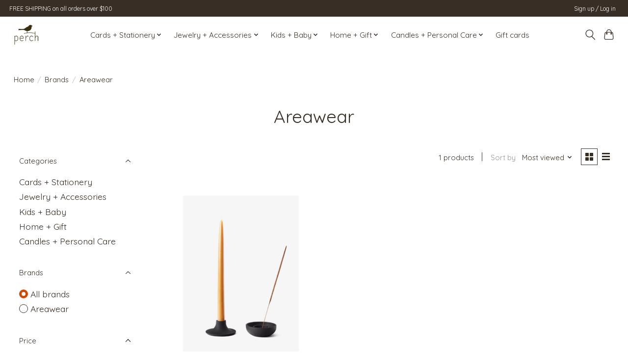

--- FILE ---
content_type: text/css; charset=UTF-8
request_url: https://cdn.shoplightspeed.com/shops/620314/themes/13296/assets/settings.css?2025112121424120210104183204
body_size: 194
content:
:root {
  --color-primary: #ce4b00;
  --color-bg: #ffffff;
  --color-contrast-higher: #392e25;
  --color-contrast-high: rgba(#392e25, .75);
  --color-contrast-medium: rgba(#392e25, .5);
  --color-contrast-lower: rgba(#392e25, .15);
  --font-primary: Quicksand;
  --font-headings: Quicksand;
}
.color-contrast-medium {
  color: rgba(57, 46, 37, 0.5);
}
.color-contrast-low {
  color: rgba(57, 46, 37, 0.3);
}
.bg-contrast-lower, .bones__line, .s-tabs__list::after {
  background-color: rgba(57, 46, 37, 0.15);
}
.main-header__top-section {
  background-color: #392e25;
  color: #ffffff;
}
.main-header__top-section .main-header__link, .main-header__top-section .main-header__link:hover {
  color: #ffffff;
}
.main-header__logo {
  height: 60px;
}
.main-header__mobile-content .main-header__logo {
  height: 45px;
}
.main-header__nav::before {
  height: calc(45px + (var(--space-xxs) *2));
}
.main-header--mobile .main-header__item:not(:last-child) {
  border-bottom: 1px solid rgba(57, 46, 37, 0.2);
}
.main-header--mobile .main-header__dropdown, .main-footer .border-top, .main-footer.border-top {
  border-top: 1px solid rgba(57, 46, 37, 0.2);
}
.btn--primary {
  background-color: #ce4b00;
  color: #ffffff;
}
.btn--primary:hover {
  background-color: rgba(206, 75, 0, 0.65);
}
.bundle__plus {
  background-color: #ce4b00;
  color: #ffffff;
}
body {
  background-color: #ffffff;
  color: #392e25;
}
.bg {
  background-color: #ffffff;
}
.main-header:not(.main-header--transparent), .main-footer, .coming-soon {
  background-color: #ffffff;
  color: #392e25;
  --color-bg: #ffffff;
}
.main-header__search-form.bg {
  background-color: #ffffff;
}
@media (min-width: 64rem) {
  .dropdown__menu, .main-header__dropdown {
    background-color: #ffffff;
  }
  .main-header__dropdown-link {
    color: #392e25;
  }
}


--- FILE ---
content_type: text/css; charset=UTF-8
request_url: https://cdn.shoplightspeed.com/shops/620314/themes/13296/assets/custom.css?2025112121424120210104183204
body_size: 487
content:
/* 20250408200419 - v2 */
.gui,
.gui-block-linklist li a {
  color: #392e25;
}

.gui-page-title,
.gui a.gui-bold,
.gui-block-subtitle,
.gui-table thead tr th,
.gui ul.gui-products li .gui-products-title a,
.gui-form label,
.gui-block-title.gui-dark strong,
.gui-block-title.gui-dark strong a,
.gui-content-subtitle {
  color: #392e25;
}

.gui-block-inner strong {
  color: #88817c;
}

.gui a {
  color: #ce4b00;
}

.gui-input.gui-focus,
.gui-text.gui-focus,
.gui-select.gui-focus {
  border-color: #ce4b00;
  box-shadow: 0 0 2px #ce4b00;
}

.gui-select.gui-focus .gui-handle {
  border-color: #ce4b00;
}

.gui-block,
.gui-block-title,
.gui-buttons.gui-border,
.gui-block-inner,
.gui-image {
  border-color: #efeae2;
}

.gui-block-title {
  color: #392e25;
  background-color: #ffffff;
}

.gui-content-title {
  color: #392e25;
}

.gui-form .gui-field .gui-description span {
  color: #392e25;
}

.gui-block-inner {
  background-color: #f4f4f4;
}

.gui-block-option {
  border-color: #fcfbfa;
  background-color: #fefdfd;
}

.gui-block-option-block {
  border-color: #fcfbfa;
}

.gui-block-title strong {
  color: #392e25;
}

.gui-line,
.gui-cart-sum .gui-line {
  background-color: #f7f5f1;
}

.gui ul.gui-products li {
  border-color: #faf8f6;
}

.gui-block-subcontent,
.gui-content-subtitle {
  border-color: #faf8f6;
}

.gui-faq,
.gui-login,
.gui-password,
.gui-register,
.gui-review,
.gui-sitemap,
.gui-block-linklist li,
.gui-table {
  border-color: #faf8f6;
}

.gui-block-content .gui-table {
  border-color: #fcfbfa;
}

.gui-table thead tr th {
  border-color: #f7f5f1;
  background-color: #fefdfd;
}

.gui-table tbody tr td {
  border-color: #fcfbfa;
}

.gui a.gui-button-large,
.gui a.gui-button-small {
  border-color: #392e25;
  color: #392e25;
  background-color: #ffffff;
}

.gui a.gui-button-large.gui-button-action,
.gui a.gui-button-small.gui-button-action {
  border-color: #ce4b00;
  color: #392e25;
  background-color: #ce4b00;
}

.gui a.gui-button-large:active,
.gui a.gui-button-small:active {
  background-color: #cccccc;
  border-color: #2d241d;
}

.gui a.gui-button-large.gui-button-action:active,
.gui a.gui-button-small.gui-button-action:active {
  background-color: #a43c00;
  border-color: #a43c00;
}

.gui-input,
.gui-text,
.gui-select,
.gui-number {
  border-color: #392e25;
  background-color: #ffffff;
}

.gui-select .gui-handle,
.gui-number .gui-handle {
  border-color: #392e25;
}

.gui-number .gui-handle a {
  background-color: #ffffff;
}

.gui-input input,
.gui-number input,
.gui-text textarea,
.gui-select .gui-value {
  color: #000000;
}

.gui-progressbar {
  background-color: #b5c97d;
}

/* custom */
.hero-slideshow__banner:not(.hero-slideshow__banner--no-overlay):before {
    background-color: rgba(0,0,0,0);
}
.banner-card--overlay-bg::before {
    background-color: hsla(var(--color-black-h), var(--color-black-s), var(--color-black-l), 0);}


--- FILE ---
content_type: text/javascript;charset=utf-8
request_url: https://www.perchsf.com/services/stats/pageview.js
body_size: -413
content:
// SEOshop 21-01-2026 06:36:41